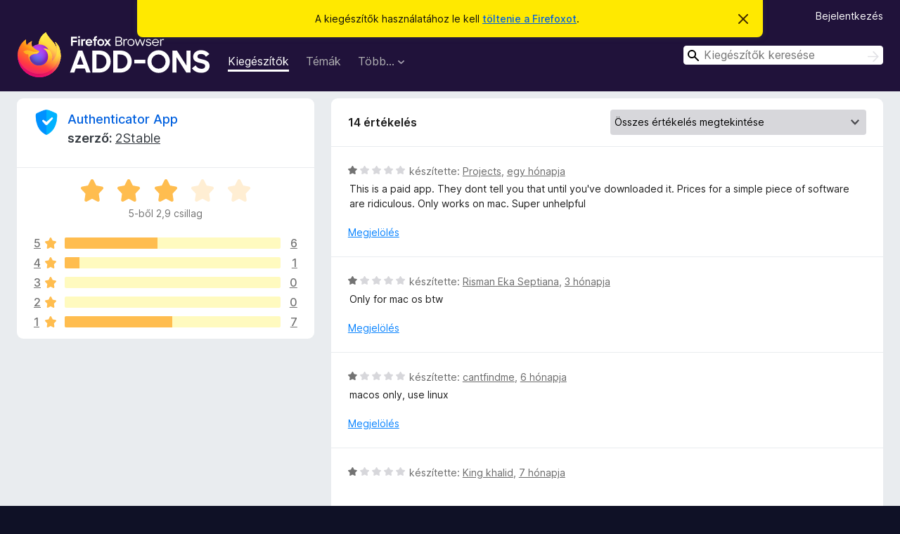

--- FILE ---
content_type: text/html; charset=utf-8
request_url: https://addons.mozilla.org/hu/firefox/addon/authenticator-app/reviews/?utm_content=search&utm_medium=referral&utm_source=addons.mozilla.org
body_size: 9468
content:
<!DOCTYPE html>
<html lang="hu" dir="ltr"><head><title data-react-helmet="true">Authenticator App értékelései – Kiegészítők a Firefoxhoz (hu)</title><meta charSet="utf-8"/><meta name="viewport" content="width=device-width, initial-scale=1"/><link href="/static-frontend/Inter-roman-subset-en_de_fr_ru_es_pt_pl_it.var.2ce5ad921c3602b1e5370b3c86033681.woff2" crossorigin="anonymous" rel="preload" as="font" type="font/woff2"/><link href="/static-frontend/amo-2c9b371cc4de1aad916e.css" integrity="sha512-xpIl0TE0BdHR7KIMx6yfLd2kiIdWqrmXT81oEQ2j3ierwSeZB5WzmlhM7zJEHvI5XqPZYwMlGu/Pk0f13trpzQ==" crossorigin="anonymous" rel="stylesheet" type="text/css"/><meta data-react-helmet="true" name="description" content="Értékelések a(z) Authenticator App kiegészítőről. Tudja meg, hogy a többi felhasználó mit gondol a(z) Authenticator App kiegészítőről, és adja hozzá a Firefox böngészőjéhez."/><link rel="shortcut icon" href="/favicon.ico?v=3"/><link data-react-helmet="true" title="Firefox kiegészítők" rel="search" type="application/opensearchdescription+xml" href="/hu/firefox/opensearch.xml"/><link data-react-helmet="true" rel="canonical" href="https://addons.mozilla.org/hu/firefox/addon/authenticator-app/reviews/"/></head><body><div id="react-view"><div class="Page-amo"><header class="Header"><div class="Notice Notice-warning GetFirefoxBanner Notice-dismissible"><div class="Notice-icon"></div><div class="Notice-column"><div class="Notice-content"><p class="Notice-text"><span class="GetFirefoxBanner-content">A kiegészítők használatához le kell <a class="Button Button--none GetFirefoxBanner-button" href="https://www.mozilla.org/firefox/download/thanks/?s=direct&amp;utm_campaign=amo-fx-cta&amp;utm_content=banner-download-button&amp;utm_medium=referral&amp;utm_source=addons.mozilla.org">töltenie a Firefoxot</a>.</span></p></div></div><div class="Notice-dismisser"><button class="Button Button--none Notice-dismisser-button" type="submit"><span class="Icon Icon-inline-content IconXMark Notice-dismisser-icon"><span class="visually-hidden">Értesítés elvetése</span><svg class="IconXMark-svg" version="1.1" xmlns="http://www.w3.org/2000/svg" xmlns:xlink="http://www.w3.org/1999/xlink"><g class="IconXMark-path" transform="translate(-1.000000, -1.000000)" fill="#0C0C0D"><path d="M1.293,2.707 C1.03304342,2.45592553 0.928787403,2.08412211 1.02030284,1.73449268 C1.11181828,1.38486324 1.38486324,1.11181828 1.73449268,1.02030284 C2.08412211,0.928787403 2.45592553,1.03304342 2.707,1.293 L8,6.586 L13.293,1.293 C13.5440745,1.03304342 13.9158779,0.928787403 14.2655073,1.02030284 C14.6151368,1.11181828 14.8881817,1.38486324 14.9796972,1.73449268 C15.0712126,2.08412211 14.9669566,2.45592553 14.707,2.707 L9.414,8 L14.707,13.293 C15.0859722,13.6853789 15.0805524,14.3090848 14.6948186,14.6948186 C14.3090848,15.0805524 13.6853789,15.0859722 13.293,14.707 L8,9.414 L2.707,14.707 C2.31462111,15.0859722 1.69091522,15.0805524 1.30518142,14.6948186 C0.919447626,14.3090848 0.91402779,13.6853789 1.293,13.293 L6.586,8 L1.293,2.707 Z"></path></g></svg></span></button></div></div><div class="Header-wrapper"><div class="Header-content"><a class="Header-title" href="/hu/firefox/"><span class="visually-hidden">Firefox böngészőkiegészítők</span></a></div><ul class="SectionLinks Header-SectionLinks"><li><a class="SectionLinks-link SectionLinks-link-extension SectionLinks-link--active" href="/hu/firefox/extensions/">Kiegészítők</a></li><li><a class="SectionLinks-link SectionLinks-link-theme" href="/hu/firefox/themes/">Témák</a></li><li><div class="DropdownMenu SectionLinks-link SectionLinks-dropdown"><button class="DropdownMenu-button" title="Több…" type="button" aria-haspopup="true"><span class="DropdownMenu-button-text">Több…</span><span class="Icon Icon-inverted-caret"></span></button><ul class="DropdownMenu-items" aria-hidden="true" aria-label="submenu"><li class="DropdownMenuItem DropdownMenuItem-section SectionLinks-subheader">Firefoxhoz</li><li class="DropdownMenuItem DropdownMenuItem-link"><a class="SectionLinks-dropdownlink" href="/hu/firefox/language-tools/">Szótárak és nyelvi csomagok</a></li><li class="DropdownMenuItem DropdownMenuItem-section SectionLinks-subheader">Más böngészők oldalai</li><li class="DropdownMenuItem DropdownMenuItem-link"><a class="SectionLinks-clientApp-android" data-clientapp="android" href="/hu/android/">Kiegészítők Androidra</a></li></ul></div></li></ul><div class="Header-user-and-external-links"><a class="Button Button--none Header-authenticate-button Header-button Button--micro" href="#login">Bejelentkezés</a></div><form action="/hu/firefox/search/" class="SearchForm Header-search-form Header-search-form--desktop" method="GET" data-no-csrf="true" role="search"><div class="AutoSearchInput"><label class="AutoSearchInput-label visually-hidden" for="AutoSearchInput-q">Keresés</label><div class="AutoSearchInput-search-box"><span class="Icon Icon-magnifying-glass AutoSearchInput-icon-magnifying-glass"></span><div role="combobox" aria-haspopup="listbox" aria-owns="react-autowhatever-1" aria-expanded="false"><input type="search" autoComplete="off" aria-autocomplete="list" aria-controls="react-autowhatever-1" class="AutoSearchInput-query" id="AutoSearchInput-q" maxLength="100" minLength="2" name="q" placeholder="Kiegészítők keresése" value=""/><div id="react-autowhatever-1" role="listbox"></div></div><button class="AutoSearchInput-submit-button" type="submit"><span class="visually-hidden">Keresés</span><span class="Icon Icon-arrow"></span></button></div></div></form></div></header><div class="Page-content"><div class="Page Page-not-homepage"><div class="AppBanner"></div><div class="AddonReviewList AddonReviewList--extension"><section class="Card AddonSummaryCard Card--no-footer"><header class="Card-header"><div class="Card-header-text"><div class="AddonSummaryCard-header"><div class="AddonSummaryCard-header-icon"><a href="/hu/firefox/addon/authenticator-app/?utm_content=search&amp;utm_medium=referral&amp;utm_source=addons.mozilla.org"><img class="AddonSummaryCard-header-icon-image" src="https://addons.mozilla.org/user-media/addon_icons/2775/2775038-64.png?modified=8ac4d78f" alt="Kiegészítő ikonja"/></a></div><div class="AddonSummaryCard-header-text"><h1 class="visually-hidden">Authenticator App értékelései</h1><h1 class="AddonTitle"><a href="/hu/firefox/addon/authenticator-app/?utm_content=search&amp;utm_medium=referral&amp;utm_source=addons.mozilla.org">Authenticator App</a><span class="AddonTitle-author"> <!-- -->szerző:<!-- --> <a href="/hu/firefox/user/17616840/">2Stable</a></span></h1></div></div></div></header><div class="Card-contents"><div class="AddonSummaryCard-overallRatingStars"><div class="Rating Rating--large Rating--yellowStars" title="Csillagos értékelés: 2,9 / 5"><div class="Rating-star Rating-rating-1 Rating-selected-star" title="Csillagos értékelés: 2,9 / 5"></div><div class="Rating-star Rating-rating-2 Rating-selected-star" title="Csillagos értékelés: 2,9 / 5"></div><div class="Rating-star Rating-rating-3 Rating-selected-star" title="Csillagos értékelés: 2,9 / 5"></div><div class="Rating-star Rating-rating-4" title="Csillagos értékelés: 2,9 / 5"></div><div class="Rating-star Rating-rating-5" title="Csillagos értékelés: 2,9 / 5"></div><span class="visually-hidden">Csillagos értékelés: 2,9 / 5</span></div><div class="AddonSummaryCard-addonAverage">5-ből 2,9 csillag</div></div><div class="RatingsByStar"><div class="RatingsByStar-graph"><a class="RatingsByStar-row" rel="nofollow" title="6 ötcsillagos értékelés elolvasása" href="/hu/firefox/addon/authenticator-app/reviews/?score=5&amp;utm_content=search&amp;utm_medium=referral&amp;utm_source=addons.mozilla.org"><div class="RatingsByStar-star">5<span class="Icon Icon-star-yellow"></span></div></a><a class="RatingsByStar-row" rel="nofollow" title="6 ötcsillagos értékelés elolvasása" href="/hu/firefox/addon/authenticator-app/reviews/?score=5&amp;utm_content=search&amp;utm_medium=referral&amp;utm_source=addons.mozilla.org"><div class="RatingsByStar-barContainer"><div class="RatingsByStar-bar RatingsByStar-barFrame"><div class="RatingsByStar-bar RatingsByStar-barValue RatingsByStar-barValue--43pct RatingsByStar-partialBar"></div></div></div></a><a class="RatingsByStar-row" rel="nofollow" title="6 ötcsillagos értékelés elolvasása" href="/hu/firefox/addon/authenticator-app/reviews/?score=5&amp;utm_content=search&amp;utm_medium=referral&amp;utm_source=addons.mozilla.org"><div class="RatingsByStar-count">6</div></a><a class="RatingsByStar-row" rel="nofollow" title="1 négycsillagos értékelés elolvasása" href="/hu/firefox/addon/authenticator-app/reviews/?score=4&amp;utm_content=search&amp;utm_medium=referral&amp;utm_source=addons.mozilla.org"><div class="RatingsByStar-star">4<span class="Icon Icon-star-yellow"></span></div></a><a class="RatingsByStar-row" rel="nofollow" title="1 négycsillagos értékelés elolvasása" href="/hu/firefox/addon/authenticator-app/reviews/?score=4&amp;utm_content=search&amp;utm_medium=referral&amp;utm_source=addons.mozilla.org"><div class="RatingsByStar-barContainer"><div class="RatingsByStar-bar RatingsByStar-barFrame"><div class="RatingsByStar-bar RatingsByStar-barValue RatingsByStar-barValue--7pct RatingsByStar-partialBar"></div></div></div></a><a class="RatingsByStar-row" rel="nofollow" title="1 négycsillagos értékelés elolvasása" href="/hu/firefox/addon/authenticator-app/reviews/?score=4&amp;utm_content=search&amp;utm_medium=referral&amp;utm_source=addons.mozilla.org"><div class="RatingsByStar-count">1</div></a><a class="RatingsByStar-row" rel="nofollow" title="Nincsenek háromcsillagos értékelések" href="/hu/firefox/addon/authenticator-app/reviews/?score=3&amp;utm_content=search&amp;utm_medium=referral&amp;utm_source=addons.mozilla.org"><div class="RatingsByStar-star">3<span class="Icon Icon-star-yellow"></span></div></a><a class="RatingsByStar-row" rel="nofollow" title="Nincsenek háromcsillagos értékelések" href="/hu/firefox/addon/authenticator-app/reviews/?score=3&amp;utm_content=search&amp;utm_medium=referral&amp;utm_source=addons.mozilla.org"><div class="RatingsByStar-barContainer"><div class="RatingsByStar-bar RatingsByStar-barFrame"><div class="RatingsByStar-bar RatingsByStar-barValue RatingsByStar-barValue--0pct RatingsByStar-partialBar"></div></div></div></a><a class="RatingsByStar-row" rel="nofollow" title="Nincsenek háromcsillagos értékelések" href="/hu/firefox/addon/authenticator-app/reviews/?score=3&amp;utm_content=search&amp;utm_medium=referral&amp;utm_source=addons.mozilla.org"><div class="RatingsByStar-count">0</div></a><a class="RatingsByStar-row" rel="nofollow" title="Nincsenek kétcsillagos értékelések" href="/hu/firefox/addon/authenticator-app/reviews/?score=2&amp;utm_content=search&amp;utm_medium=referral&amp;utm_source=addons.mozilla.org"><div class="RatingsByStar-star">2<span class="Icon Icon-star-yellow"></span></div></a><a class="RatingsByStar-row" rel="nofollow" title="Nincsenek kétcsillagos értékelések" href="/hu/firefox/addon/authenticator-app/reviews/?score=2&amp;utm_content=search&amp;utm_medium=referral&amp;utm_source=addons.mozilla.org"><div class="RatingsByStar-barContainer"><div class="RatingsByStar-bar RatingsByStar-barFrame"><div class="RatingsByStar-bar RatingsByStar-barValue RatingsByStar-barValue--0pct RatingsByStar-partialBar"></div></div></div></a><a class="RatingsByStar-row" rel="nofollow" title="Nincsenek kétcsillagos értékelések" href="/hu/firefox/addon/authenticator-app/reviews/?score=2&amp;utm_content=search&amp;utm_medium=referral&amp;utm_source=addons.mozilla.org"><div class="RatingsByStar-count">0</div></a><a class="RatingsByStar-row" rel="nofollow" title="7 egycsillagos értékelés elolvasása" href="/hu/firefox/addon/authenticator-app/reviews/?score=1&amp;utm_content=search&amp;utm_medium=referral&amp;utm_source=addons.mozilla.org"><div class="RatingsByStar-star">1<span class="Icon Icon-star-yellow"></span></div></a><a class="RatingsByStar-row" rel="nofollow" title="7 egycsillagos értékelés elolvasása" href="/hu/firefox/addon/authenticator-app/reviews/?score=1&amp;utm_content=search&amp;utm_medium=referral&amp;utm_source=addons.mozilla.org"><div class="RatingsByStar-barContainer"><div class="RatingsByStar-bar RatingsByStar-barFrame"><div class="RatingsByStar-bar RatingsByStar-barValue RatingsByStar-barValue--50pct RatingsByStar-partialBar"></div></div></div></a><a class="RatingsByStar-row" rel="nofollow" title="7 egycsillagos értékelés elolvasása" href="/hu/firefox/addon/authenticator-app/reviews/?score=1&amp;utm_content=search&amp;utm_medium=referral&amp;utm_source=addons.mozilla.org"><div class="RatingsByStar-count">7</div></a></div></div></div></section><div class="AddonReviewList-reviews"><section class="Card CardList AddonReviewList-reviews-listing Card--no-footer"><header class="Card-header"><div class="Card-header-text"><div class="AddonReviewList-cardListHeader"><div class="AddonReviewList-reviewCount">14 értékelés</div><div class="AddonReviewList-filterByScore"><select class="Select AddonReviewList-filterByScoreSelector"><option value="SHOW_ALL_REVIEWS" selected="">Összes értékelés megtekintése</option><option value="5">Csak az öt csillagos értékelések megjelenítése</option><option value="4">Csak a négy csillagos értékelések megjelenítése</option><option value="3">Csak a három csillagos értékelések megjelenítése</option><option value="2">Csak a két csillagos értékelések megjelenítése</option><option value="1">Csak az egy csillagos értékelések megjelenítése</option></select></div></div></div></header><div class="Card-contents"><ul><li><div class="AddonReviewCard AddonReviewCard-viewOnly"><div class="AddonReviewCard-container"><div class="UserReview"><div class="UserReview-byLine"><div class="Rating Rating--small" title="Csillagos értékelés: 1 / 5"><div class="Rating-star Rating-rating-1 Rating-selected-star" title="Csillagos értékelés: 1 / 5"></div><div class="Rating-star Rating-rating-2" title="Csillagos értékelés: 1 / 5"></div><div class="Rating-star Rating-rating-3" title="Csillagos értékelés: 1 / 5"></div><div class="Rating-star Rating-rating-4" title="Csillagos értékelés: 1 / 5"></div><div class="Rating-star Rating-rating-5" title="Csillagos értékelés: 1 / 5"></div><span class="visually-hidden">Csillagos értékelés: 1 / 5</span></div><span class="AddonReviewCard-authorByLine">készítette: <a href="/hu/firefox/user/19631789/">Projects</a>, <a title="2025. dec. 16. 19:56" href="/hu/firefox/addon/authenticator-app/reviews/2543968/?utm_content=search&amp;utm_medium=referral&amp;utm_source=addons.mozilla.org">egy hónapja</a></span></div><section class="Card ShowMoreCard UserReview-body ShowMoreCard--expanded Card--no-style Card--no-header Card--no-footer"><div class="Card-contents"><div class="ShowMoreCard-contents"><div>This is a paid app. They dont tell you that until you've downloaded it. Prices for a simple piece of software are ridiculous. Only works on mac. Super unhelpful</div></div></div></section><div class="AddonReviewCard-allControls"><div><button aria-describedby="flag-review-TooltipMenu" class="TooltipMenu-opener AddonReviewCard-control FlagReviewMenu-menu" title="Értékelés megjelölése" type="button">Megjelölés</button></div></div></div></div></div></li><li><div class="AddonReviewCard AddonReviewCard-viewOnly"><div class="AddonReviewCard-container"><div class="UserReview"><div class="UserReview-byLine"><div class="Rating Rating--small" title="Csillagos értékelés: 1 / 5"><div class="Rating-star Rating-rating-1 Rating-selected-star" title="Csillagos értékelés: 1 / 5"></div><div class="Rating-star Rating-rating-2" title="Csillagos értékelés: 1 / 5"></div><div class="Rating-star Rating-rating-3" title="Csillagos értékelés: 1 / 5"></div><div class="Rating-star Rating-rating-4" title="Csillagos értékelés: 1 / 5"></div><div class="Rating-star Rating-rating-5" title="Csillagos értékelés: 1 / 5"></div><span class="visually-hidden">Csillagos értékelés: 1 / 5</span></div><span class="AddonReviewCard-authorByLine">készítette: <a href="/hu/firefox/user/19536948/">Risman Eka Septiana</a>, <a title="2025. okt. 22. 2:49" href="/hu/firefox/addon/authenticator-app/reviews/2529250/?utm_content=search&amp;utm_medium=referral&amp;utm_source=addons.mozilla.org">3 hónapja</a></span></div><section class="Card ShowMoreCard UserReview-body ShowMoreCard--expanded Card--no-style Card--no-header Card--no-footer"><div class="Card-contents"><div class="ShowMoreCard-contents"><div>Only for mac os btw</div></div></div></section><div class="AddonReviewCard-allControls"><div><button aria-describedby="flag-review-TooltipMenu" class="TooltipMenu-opener AddonReviewCard-control FlagReviewMenu-menu" title="Értékelés megjelölése" type="button">Megjelölés</button></div></div></div></div></div></li><li><div class="AddonReviewCard AddonReviewCard-viewOnly"><div class="AddonReviewCard-container"><div class="UserReview"><div class="UserReview-byLine"><div class="Rating Rating--small" title="Csillagos értékelés: 1 / 5"><div class="Rating-star Rating-rating-1 Rating-selected-star" title="Csillagos értékelés: 1 / 5"></div><div class="Rating-star Rating-rating-2" title="Csillagos értékelés: 1 / 5"></div><div class="Rating-star Rating-rating-3" title="Csillagos értékelés: 1 / 5"></div><div class="Rating-star Rating-rating-4" title="Csillagos értékelés: 1 / 5"></div><div class="Rating-star Rating-rating-5" title="Csillagos értékelés: 1 / 5"></div><span class="visually-hidden">Csillagos értékelés: 1 / 5</span></div><span class="AddonReviewCard-authorByLine">készítette: <a href="/hu/firefox/user/18563479/">cantfindme</a>, <a title="2025. júl. 15. 14:46" href="/hu/firefox/addon/authenticator-app/reviews/2293510/?utm_content=search&amp;utm_medium=referral&amp;utm_source=addons.mozilla.org">6 hónapja</a></span></div><section class="Card ShowMoreCard UserReview-body ShowMoreCard--expanded Card--no-style Card--no-header Card--no-footer"><div class="Card-contents"><div class="ShowMoreCard-contents"><div>macos only, use linux</div></div></div></section><div class="AddonReviewCard-allControls"><div><button aria-describedby="flag-review-TooltipMenu" class="TooltipMenu-opener AddonReviewCard-control FlagReviewMenu-menu" title="Értékelés megjelölése" type="button">Megjelölés</button></div></div></div></div></div></li><li><div class="AddonReviewCard AddonReviewCard-ratingOnly AddonReviewCard-viewOnly"><div class="AddonReviewCard-container"><div class="UserReview"><div class="UserReview-byLine"><div class="Rating Rating--small" title="Csillagos értékelés: 1 / 5"><div class="Rating-star Rating-rating-1 Rating-selected-star" title="Csillagos értékelés: 1 / 5"></div><div class="Rating-star Rating-rating-2" title="Csillagos értékelés: 1 / 5"></div><div class="Rating-star Rating-rating-3" title="Csillagos értékelés: 1 / 5"></div><div class="Rating-star Rating-rating-4" title="Csillagos értékelés: 1 / 5"></div><div class="Rating-star Rating-rating-5" title="Csillagos értékelés: 1 / 5"></div><span class="visually-hidden">Csillagos értékelés: 1 / 5</span></div><span class="AddonReviewCard-authorByLine">készítette: <a href="/hu/firefox/user/19098685/">King khalid</a>, <a title="2025. jún. 29. 18:00" href="/hu/firefox/addon/authenticator-app/reviews/2276789/?utm_content=search&amp;utm_medium=referral&amp;utm_source=addons.mozilla.org">7 hónapja</a></span></div><section class="Card ShowMoreCard UserReview-body UserReview-emptyBody ShowMoreCard--expanded Card--no-style Card--no-header Card--no-footer"><div class="Card-contents"><div class="ShowMoreCard-contents"><div></div></div></div></section><div class="AddonReviewCard-allControls"></div></div></div></div></li><li><div class="AddonReviewCard AddonReviewCard-ratingOnly AddonReviewCard-viewOnly"><div class="AddonReviewCard-container"><div class="UserReview"><div class="UserReview-byLine"><div class="Rating Rating--small" title="Csillagos értékelés: 5 / 5"><div class="Rating-star Rating-rating-1 Rating-selected-star" title="Csillagos értékelés: 5 / 5"></div><div class="Rating-star Rating-rating-2 Rating-selected-star" title="Csillagos értékelés: 5 / 5"></div><div class="Rating-star Rating-rating-3 Rating-selected-star" title="Csillagos értékelés: 5 / 5"></div><div class="Rating-star Rating-rating-4 Rating-selected-star" title="Csillagos értékelés: 5 / 5"></div><div class="Rating-star Rating-rating-5 Rating-selected-star" title="Csillagos értékelés: 5 / 5"></div><span class="visually-hidden">Csillagos értékelés: 5 / 5</span></div><span class="AddonReviewCard-authorByLine">készítette: <a href="/hu/firefox/user/18897098/">Woody</a>, <a title="2025. márc. 21. 16:52" href="/hu/firefox/addon/authenticator-app/reviews/2198197/?utm_content=search&amp;utm_medium=referral&amp;utm_source=addons.mozilla.org">10 hónapja</a></span></div><section class="Card ShowMoreCard UserReview-body UserReview-emptyBody ShowMoreCard--expanded Card--no-style Card--no-header Card--no-footer"><div class="Card-contents"><div class="ShowMoreCard-contents"><div></div></div></div></section><div class="AddonReviewCard-allControls"></div></div></div></div></li><li><div class="AddonReviewCard AddonReviewCard-ratingOnly AddonReviewCard-viewOnly"><div class="AddonReviewCard-container"><div class="UserReview"><div class="UserReview-byLine"><div class="Rating Rating--small" title="Csillagos értékelés: 5 / 5"><div class="Rating-star Rating-rating-1 Rating-selected-star" title="Csillagos értékelés: 5 / 5"></div><div class="Rating-star Rating-rating-2 Rating-selected-star" title="Csillagos értékelés: 5 / 5"></div><div class="Rating-star Rating-rating-3 Rating-selected-star" title="Csillagos értékelés: 5 / 5"></div><div class="Rating-star Rating-rating-4 Rating-selected-star" title="Csillagos értékelés: 5 / 5"></div><div class="Rating-star Rating-rating-5 Rating-selected-star" title="Csillagos értékelés: 5 / 5"></div><span class="visually-hidden">Csillagos értékelés: 5 / 5</span></div><span class="AddonReviewCard-authorByLine">készítette: <a href="/hu/firefox/user/5398792/">ingo77nrw</a>, <a title="2025. jan. 1. 20:20" href="/hu/firefox/addon/authenticator-app/reviews/2155457/?utm_content=search&amp;utm_medium=referral&amp;utm_source=addons.mozilla.org">egy éve</a></span></div><section class="Card ShowMoreCard UserReview-body UserReview-emptyBody ShowMoreCard--expanded Card--no-style Card--no-header Card--no-footer"><div class="Card-contents"><div class="ShowMoreCard-contents"><div></div></div></div></section><div class="AddonReviewCard-allControls"></div></div></div></div></li><li><div class="AddonReviewCard AddonReviewCard-ratingOnly AddonReviewCard-viewOnly"><div class="AddonReviewCard-container"><div class="UserReview"><div class="UserReview-byLine"><div class="Rating Rating--small" title="Csillagos értékelés: 1 / 5"><div class="Rating-star Rating-rating-1 Rating-selected-star" title="Csillagos értékelés: 1 / 5"></div><div class="Rating-star Rating-rating-2" title="Csillagos értékelés: 1 / 5"></div><div class="Rating-star Rating-rating-3" title="Csillagos értékelés: 1 / 5"></div><div class="Rating-star Rating-rating-4" title="Csillagos értékelés: 1 / 5"></div><div class="Rating-star Rating-rating-5" title="Csillagos értékelés: 1 / 5"></div><span class="visually-hidden">Csillagos értékelés: 1 / 5</span></div><span class="AddonReviewCard-authorByLine">készítette: <a href="/hu/firefox/user/11994860/">michaelion</a>, <a title="2024. dec. 19. 18:30" href="/hu/firefox/addon/authenticator-app/reviews/2148595/?utm_content=search&amp;utm_medium=referral&amp;utm_source=addons.mozilla.org">egy éve</a></span></div><section class="Card ShowMoreCard UserReview-body UserReview-emptyBody ShowMoreCard--expanded Card--no-style Card--no-header Card--no-footer"><div class="Card-contents"><div class="ShowMoreCard-contents"><div></div></div></div></section><div class="AddonReviewCard-allControls"></div></div></div></div></li><li><div class="AddonReviewCard AddonReviewCard-viewOnly"><div class="AddonReviewCard-container"><div class="UserReview"><div class="UserReview-byLine"><div class="Rating Rating--small" title="Csillagos értékelés: 1 / 5"><div class="Rating-star Rating-rating-1 Rating-selected-star" title="Csillagos értékelés: 1 / 5"></div><div class="Rating-star Rating-rating-2" title="Csillagos értékelés: 1 / 5"></div><div class="Rating-star Rating-rating-3" title="Csillagos értékelés: 1 / 5"></div><div class="Rating-star Rating-rating-4" title="Csillagos értékelés: 1 / 5"></div><div class="Rating-star Rating-rating-5" title="Csillagos értékelés: 1 / 5"></div><span class="visually-hidden">Csillagos értékelés: 1 / 5</span></div><span class="AddonReviewCard-authorByLine">készítette: <a href="/hu/firefox/user/17064954/">Denis</a>, <a title="2024. nov. 12. 23:38" href="/hu/firefox/addon/authenticator-app/reviews/2135490/?utm_content=search&amp;utm_medium=referral&amp;utm_source=addons.mozilla.org">egy éve</a></span></div><section class="Card ShowMoreCard UserReview-body ShowMoreCard--expanded Card--no-style Card--no-header Card--no-footer"><div class="Card-contents"><div class="ShowMoreCard-contents"><div>macOS only!... on the description does not mention anything about this!<br><br>"This extension is a companion app and works exclusively with our macOS* application. It seems you’re not using a macOS* device, so this extension isn’t supported on your platform right now."</div></div></div></section><div class="AddonReviewCard-allControls"><div><button aria-describedby="flag-review-TooltipMenu" class="TooltipMenu-opener AddonReviewCard-control FlagReviewMenu-menu" title="Értékelés megjelölése" type="button">Megjelölés</button></div></div></div></div></div></li><li><div class="AddonReviewCard AddonReviewCard-ratingOnly AddonReviewCard-viewOnly"><div class="AddonReviewCard-container"><div class="UserReview"><div class="UserReview-byLine"><div class="Rating Rating--small" title="Csillagos értékelés: 4 / 5"><div class="Rating-star Rating-rating-1 Rating-selected-star" title="Csillagos értékelés: 4 / 5"></div><div class="Rating-star Rating-rating-2 Rating-selected-star" title="Csillagos értékelés: 4 / 5"></div><div class="Rating-star Rating-rating-3 Rating-selected-star" title="Csillagos értékelés: 4 / 5"></div><div class="Rating-star Rating-rating-4 Rating-selected-star" title="Csillagos értékelés: 4 / 5"></div><div class="Rating-star Rating-rating-5" title="Csillagos értékelés: 4 / 5"></div><span class="visually-hidden">Csillagos értékelés: 4 / 5</span></div><span class="AddonReviewCard-authorByLine">készítette: <a href="/hu/firefox/user/18600953/">Firefox felhasználó 18600953</a>, <a title="2024. szept. 18. 13:26" href="/hu/firefox/addon/authenticator-app/reviews/2116607/?utm_content=search&amp;utm_medium=referral&amp;utm_source=addons.mozilla.org">egy éve</a></span></div><section class="Card ShowMoreCard UserReview-body UserReview-emptyBody ShowMoreCard--expanded Card--no-style Card--no-header Card--no-footer"><div class="Card-contents"><div class="ShowMoreCard-contents"><div></div></div></div></section><div class="AddonReviewCard-allControls"></div></div></div></div></li><li><div class="AddonReviewCard AddonReviewCard-viewOnly"><div class="AddonReviewCard-container"><div class="UserReview"><div class="UserReview-byLine"><div class="Rating Rating--small" title="Csillagos értékelés: 5 / 5"><div class="Rating-star Rating-rating-1 Rating-selected-star" title="Csillagos értékelés: 5 / 5"></div><div class="Rating-star Rating-rating-2 Rating-selected-star" title="Csillagos értékelés: 5 / 5"></div><div class="Rating-star Rating-rating-3 Rating-selected-star" title="Csillagos értékelés: 5 / 5"></div><div class="Rating-star Rating-rating-4 Rating-selected-star" title="Csillagos értékelés: 5 / 5"></div><div class="Rating-star Rating-rating-5 Rating-selected-star" title="Csillagos értékelés: 5 / 5"></div><span class="visually-hidden">Csillagos értékelés: 5 / 5</span></div><span class="AddonReviewCard-authorByLine">készítette: <a href="/hu/firefox/user/18453547/">ChadWV</a>, <a title="2024. aug. 11. 17:01" href="/hu/firefox/addon/authenticator-app/reviews/2104493/?utm_content=search&amp;utm_medium=referral&amp;utm_source=addons.mozilla.org">egy éve</a></span></div><section class="Card ShowMoreCard UserReview-body ShowMoreCard--expanded Card--no-style Card--no-header Card--no-footer"><div class="Card-contents"><div class="ShowMoreCard-contents"><div>Authenticator App is a great extension that makes keeping track of authentication codes easy and synced with my other devices. I prefer this over using Proton Pass to manage 2FA so that there is a wall of separation should one be compromised.  Highly recommended for reliability and ease of use.</div></div></div></section><div class="AddonReviewCard-allControls"><div><button aria-describedby="flag-review-TooltipMenu" class="TooltipMenu-opener AddonReviewCard-control FlagReviewMenu-menu" title="Értékelés megjelölése" type="button">Megjelölés</button></div></div></div></div></div></li><li><div class="AddonReviewCard AddonReviewCard-ratingOnly AddonReviewCard-viewOnly"><div class="AddonReviewCard-container"><div class="UserReview"><div class="UserReview-byLine"><div class="Rating Rating--small" title="Csillagos értékelés: 5 / 5"><div class="Rating-star Rating-rating-1 Rating-selected-star" title="Csillagos értékelés: 5 / 5"></div><div class="Rating-star Rating-rating-2 Rating-selected-star" title="Csillagos értékelés: 5 / 5"></div><div class="Rating-star Rating-rating-3 Rating-selected-star" title="Csillagos értékelés: 5 / 5"></div><div class="Rating-star Rating-rating-4 Rating-selected-star" title="Csillagos értékelés: 5 / 5"></div><div class="Rating-star Rating-rating-5 Rating-selected-star" title="Csillagos értékelés: 5 / 5"></div><span class="visually-hidden">Csillagos értékelés: 5 / 5</span></div><span class="AddonReviewCard-authorByLine">készítette: <a href="/hu/firefox/user/18141917/">cybervision</a>, <a title="2023. nov. 11. 10:28" href="/hu/firefox/addon/authenticator-app/reviews/2016076/?utm_content=search&amp;utm_medium=referral&amp;utm_source=addons.mozilla.org">2 éve</a></span></div><section class="Card ShowMoreCard UserReview-body UserReview-emptyBody ShowMoreCard--expanded Card--no-style Card--no-header Card--no-footer"><div class="Card-contents"><div class="ShowMoreCard-contents"><div></div></div></div></section><div class="AddonReviewCard-allControls"></div></div></div></div></li><li><div class="AddonReviewCard AddonReviewCard-viewOnly"><div class="AddonReviewCard-container"><div class="UserReview"><div class="UserReview-byLine"><div class="Rating Rating--small" title="Csillagos értékelés: 5 / 5"><div class="Rating-star Rating-rating-1 Rating-selected-star" title="Csillagos értékelés: 5 / 5"></div><div class="Rating-star Rating-rating-2 Rating-selected-star" title="Csillagos értékelés: 5 / 5"></div><div class="Rating-star Rating-rating-3 Rating-selected-star" title="Csillagos értékelés: 5 / 5"></div><div class="Rating-star Rating-rating-4 Rating-selected-star" title="Csillagos értékelés: 5 / 5"></div><div class="Rating-star Rating-rating-5 Rating-selected-star" title="Csillagos értékelés: 5 / 5"></div><span class="visually-hidden">Csillagos értékelés: 5 / 5</span></div><span class="AddonReviewCard-authorByLine">készítette: <a href="/hu/firefox/user/18075804/">Will_A_R44</a>, <a title="2023. szept. 29. 22:13" href="/hu/firefox/addon/authenticator-app/reviews/2002292/?utm_content=search&amp;utm_medium=referral&amp;utm_source=addons.mozilla.org">2 éve</a></span></div><section class="Card ShowMoreCard UserReview-body ShowMoreCard--expanded Card--no-style Card--no-header Card--no-footer"><div class="Card-contents"><div class="ShowMoreCard-contents"><div>So Happy to be Safe Thank you!</div></div></div></section><div class="AddonReviewCard-allControls"><div><button aria-describedby="flag-review-TooltipMenu" class="TooltipMenu-opener AddonReviewCard-control FlagReviewMenu-menu" title="Értékelés megjelölése" type="button">Megjelölés</button></div></div></div></div></div></li><li><div class="AddonReviewCard AddonReviewCard-viewOnly"><div class="AddonReviewCard-container"><div class="UserReview"><div class="UserReview-byLine"><div class="Rating Rating--small" title="Csillagos értékelés: 1 / 5"><div class="Rating-star Rating-rating-1 Rating-selected-star" title="Csillagos értékelés: 1 / 5"></div><div class="Rating-star Rating-rating-2" title="Csillagos értékelés: 1 / 5"></div><div class="Rating-star Rating-rating-3" title="Csillagos értékelés: 1 / 5"></div><div class="Rating-star Rating-rating-4" title="Csillagos értékelés: 1 / 5"></div><div class="Rating-star Rating-rating-5" title="Csillagos értékelés: 1 / 5"></div><span class="visually-hidden">Csillagos értékelés: 1 / 5</span></div><span class="AddonReviewCard-authorByLine">készítette: <a href="/hu/firefox/user/17947298/">TP365</a>, <a title="2023. jún. 19. 9:17" href="/hu/firefox/addon/authenticator-app/reviews/1972970/?utm_content=search&amp;utm_medium=referral&amp;utm_source=addons.mozilla.org">3 éve</a></span></div><section class="Card ShowMoreCard UserReview-body ShowMoreCard--expanded Card--no-style Card--no-header Card--no-footer"><div class="Card-contents"><div class="ShowMoreCard-contents"><div>Not yet available for FIrefox. Unsure why they even uploaded the app, so I can download it, just for it to tell me it's not yet available on this platform...</div></div></div></section><div class="AddonReviewCard-allControls"><div><button aria-describedby="flag-review-TooltipMenu" class="TooltipMenu-opener AddonReviewCard-control FlagReviewMenu-menu" title="Értékelés megjelölése" type="button">Megjelölés</button></div></div></div></div></div></li><li><div class="AddonReviewCard AddonReviewCard-ratingOnly AddonReviewCard-viewOnly"><div class="AddonReviewCard-container"><div class="UserReview"><div class="UserReview-byLine"><div class="Rating Rating--small" title="Csillagos értékelés: 5 / 5"><div class="Rating-star Rating-rating-1 Rating-selected-star" title="Csillagos értékelés: 5 / 5"></div><div class="Rating-star Rating-rating-2 Rating-selected-star" title="Csillagos értékelés: 5 / 5"></div><div class="Rating-star Rating-rating-3 Rating-selected-star" title="Csillagos értékelés: 5 / 5"></div><div class="Rating-star Rating-rating-4 Rating-selected-star" title="Csillagos értékelés: 5 / 5"></div><div class="Rating-star Rating-rating-5 Rating-selected-star" title="Csillagos értékelés: 5 / 5"></div><span class="visually-hidden">Csillagos értékelés: 5 / 5</span></div><span class="AddonReviewCard-authorByLine">készítette: <a href="/hu/firefox/user/13190383/">Kali’s Linx</a>, <a title="2023. feb. 10. 8:52" href="/hu/firefox/addon/authenticator-app/reviews/1931040/?utm_content=search&amp;utm_medium=referral&amp;utm_source=addons.mozilla.org">3 éve</a></span></div><section class="Card ShowMoreCard UserReview-body UserReview-emptyBody ShowMoreCard--expanded Card--no-style Card--no-header Card--no-footer"><div class="Card-contents"><div class="ShowMoreCard-contents"><div></div></div></div></section><div class="AddonReviewCard-allControls"></div></div></div></div></li></ul></div></section></div></div></div></div><footer class="Footer"><div class="Footer-wrapper"><div class="Footer-mozilla-link-wrapper"><a class="Footer-mozilla-link" href="https://mozilla.org/" title="Ugrás a Mozilla honlapjára"><span class="Icon Icon-mozilla Footer-mozilla-logo"><span class="visually-hidden">Ugrás a Mozilla honlapjára</span></span></a></div><section class="Footer-amo-links"><h4 class="Footer-links-header"><a href="/hu/firefox/">Kiegészítők</a></h4><ul class="Footer-links"><li><a href="/hu/about">Névjegy</a></li><li><a class="Footer-blog-link" href="/blog/">Firefox kiegészítők blogja</a></li><li><a class="Footer-extension-workshop-link" href="https://extensionworkshop.com/?utm_content=footer-link&amp;utm_medium=referral&amp;utm_source=addons.mozilla.org">Kiegészítő-műhely</a></li><li><a href="/hu/developers/">Fejlesztőközpont</a></li><li><a class="Footer-developer-policies-link" href="https://extensionworkshop.com/documentation/publish/add-on-policies/?utm_medium=photon-footer&amp;utm_source=addons.mozilla.org">Fejlesztői irányelvek</a></li><li><a class="Footer-community-blog-link" href="https://blog.mozilla.com/addons?utm_content=footer-link&amp;utm_medium=referral&amp;utm_source=addons.mozilla.org">Közösségi blog</a></li><li><a href="https://discourse.mozilla-community.org/c/add-ons">Fórum</a></li><li><a class="Footer-bug-report-link" href="https://developer.mozilla.org/docs/Mozilla/Add-ons/Contact_us">Hiba jelentése</a></li><li><a href="/hu/review_guide">Értékelési útmutató</a></li></ul></section><section class="Footer-browsers-links"><h4 class="Footer-links-header">Böngészők</h4><ul class="Footer-links"><li><a class="Footer-desktop-link" href="https://www.mozilla.org/firefox/new/?utm_content=footer-link&amp;utm_medium=referral&amp;utm_source=addons.mozilla.org">Desktop</a></li><li><a class="Footer-mobile-link" href="https://www.mozilla.org/firefox/mobile/?utm_content=footer-link&amp;utm_medium=referral&amp;utm_source=addons.mozilla.org">Mobile</a></li><li><a class="Footer-enterprise-link" href="https://www.mozilla.org/firefox/enterprise/?utm_content=footer-link&amp;utm_medium=referral&amp;utm_source=addons.mozilla.org">Enterprise</a></li></ul></section><section class="Footer-product-links"><h4 class="Footer-links-header">Termékek</h4><ul class="Footer-links"><li><a class="Footer-browsers-link" href="https://www.mozilla.org/firefox/browsers/?utm_content=footer-link&amp;utm_medium=referral&amp;utm_source=addons.mozilla.org">Browsers</a></li><li><a class="Footer-vpn-link" href="https://www.mozilla.org/products/vpn/?utm_content=footer-link&amp;utm_medium=referral&amp;utm_source=addons.mozilla.org#pricing">VPN</a></li><li><a class="Footer-relay-link" href="https://relay.firefox.com/?utm_content=footer-link&amp;utm_medium=referral&amp;utm_source=addons.mozilla.org">Relay</a></li><li><a class="Footer-monitor-link" href="https://monitor.firefox.com/?utm_content=footer-link&amp;utm_medium=referral&amp;utm_source=addons.mozilla.org">Monitor</a></li><li><a class="Footer-pocket-link" href="https://getpocket.com?utm_content=footer-link&amp;utm_medium=referral&amp;utm_source=addons.mozilla.org">Pocket</a></li></ul><ul class="Footer-links Footer-links-social"><li class="Footer-link-social"><a href="https://bsky.app/profile/firefox.com"><span class="Icon Icon-bluesky"><span class="visually-hidden">Bluesky (@firefox.com)</span></span></a></li><li class="Footer-link-social"><a href="https://www.instagram.com/firefox/"><span class="Icon Icon-instagram"><span class="visually-hidden">Instagram (Firefox)</span></span></a></li><li class="Footer-link-social"><a href="https://www.youtube.com/firefoxchannel"><span class="Icon Icon-youtube"><span class="visually-hidden">YouTube (firefoxchannel)</span></span></a></li></ul></section><ul class="Footer-legal-links"><li><a class="Footer-privacy-link" href="https://www.mozilla.org/privacy/websites/">Adatvédelem</a></li><li><a class="Footer-cookies-link" href="https://www.mozilla.org/privacy/websites/">Sütik</a></li><li><a class="Footer-legal-link" href="https://www.mozilla.org/about/legal/amo-policies/">Jogi információk</a></li></ul><p class="Footer-copyright">Kivéve, ahol másként <a href="https://www.mozilla.org/en-US/about/legal/">van jelölve</a>, az oldal tartalma <a href="https://creativecommons.org/licenses/by-sa/3.0/">Creative Commons Nevezd meg! – Így add tovább! licenc v3.0</a> vagy bármelyik újabb verziója alatt érhető el.</p><div class="Footer-language-picker"><div class="LanguagePicker"><label for="lang-picker" class="LanguagePicker-header">Nyelvváltás</label><select class="LanguagePicker-selector" id="lang-picker"><option value="cs">Čeština</option><option value="de">Deutsch</option><option value="dsb">Dolnoserbšćina</option><option value="el">Ελληνικά</option><option value="en-CA">English (Canadian)</option><option value="en-GB">English (British)</option><option value="en-US">English (US)</option><option value="es-AR">Español (de Argentina)</option><option value="es-CL">Español (de Chile)</option><option value="es-ES">Español (de España)</option><option value="es-MX">Español (de México)</option><option value="fi">suomi</option><option value="fr">Français</option><option value="fur">Furlan</option><option value="fy-NL">Frysk</option><option value="he">עברית</option><option value="hr">Hrvatski</option><option value="hsb">Hornjoserbsce</option><option value="hu" selected="">magyar</option><option value="ia">Interlingua</option><option value="it">Italiano</option><option value="ja">日本語</option><option value="ka">ქართული</option><option value="kab">Taqbaylit</option><option value="ko">한국어</option><option value="nb-NO">Norsk bokmål</option><option value="nl">Nederlands</option><option value="nn-NO">Norsk nynorsk</option><option value="pl">Polski</option><option value="pt-BR">Português (do Brasil)</option><option value="pt-PT">Português (Europeu)</option><option value="ro">Română</option><option value="ru">Русский</option><option value="sk">slovenčina</option><option value="sl">Slovenščina</option><option value="sq">Shqip</option><option value="sv-SE">Svenska</option><option value="tr">Türkçe</option><option value="uk">Українська</option><option value="vi">Tiếng Việt</option><option value="zh-CN">中文 (简体)</option><option value="zh-TW">正體中文 (繁體)</option></select></div></div></div></footer></div></div><script type="application/json" id="redux-store-state">{"abuse":{"byGUID":{},"loading":false},"addons":{"byID":{"2775038":{"authors":[{"id":17616840,"name":"2Stable","url":"https:\u002F\u002Faddons.mozilla.org\u002Fhu\u002Ffirefox\u002Fuser\u002F17616840\u002F","username":"anonymous-1514540a8970aa9c22b9f9c5c6d145cc","picture_url":null}],"average_daily_users":1365,"categories":["privacy-security"],"contributions_url":"","created":"2022-11-17T20:35:14Z","default_locale":"en-US","description":"Now you can securely autofill your 2FA codes with Authenticator App by 2Stable Browser Extension. With the new Authenticator App browser extension, you are 1 click away from login in to your accounts. Fast and secure!\n\nTo pair your Authenticator App with Authenticator App Browser Extension just follow these steps:\n\n1. Download Authenticator App on your desktop device.\n2. Download Authenticator App Browser Extension.\n3. Open Authenticator App on your Mac and go to the settings in the top left corner.\n4. Find \"Browser Extension\" and follow the instructions from the screen.\n\nWhy you need to use Authenticator App by 2Stable?\n\nFeatures:\n\nSecure &amp; Private\nAll data stored in Authenticator is always encrypted, even when it's stored in iCloud to ensure that you are the only one who can access your data.\n\n\n- Encrypted Backup:\nIn Authenticator, you can always make a secure encrypted backup, in case you lose your device or switch to a new one.\n\n\n- Synchronization Across all Devices:\nWith Authenticator all your accounts will automatically synchronize across all Apple devices, even on your Apple Watch\n\n\n- Widget:\nAccess your 2FA codes even faster, directly from your Home Screen with the Authenticator widget.\n\n\n- Unlock with Apple Watch or Touch ID:\nUnlock Authenticator with Apple Watch or Touch ID for faster access.\n\n\n- Show in the Menu Bar:\nKeep Authenticator in your Menu Bar.\n\n\n- Offline:\nAuthenticator generates secure codes even offline, this will allow you to authenticate securely even when your device is in airplane mode.\n\n\n- Multi Import\nYou can import your accounts easily and securely from Google Authenticator, Password Managers and Files.\n\n\n- Native Experience\nNative experience on all Apple devices. Data Sync, Gestures, Widgets, Dark Mode and more!\n\n\n- All Popular Accounts:\nWe support the most popular services including Facebook, Coinbase, Amazon, Gmail, Instagram, Roblox and thousands of other providers. We also support 8-digit tokens.\n\n\n- And many, many other features!\nWe constantly improve our app, don't hesitate to contact us at support@2stable.com to request a missing feature or an improvement.","developer_comments":null,"edit_url":"https:\u002F\u002Faddons.mozilla.org\u002Fhu\u002Fdevelopers\u002Faddon\u002Fauthenticator-app\u002Fedit","guid":"{62bf634f-cfd8-47fc-bc20-e811d62b7293}","has_eula":false,"has_privacy_policy":false,"homepage":{"url":"https:\u002F\u002Fauthenticator.2stable.com","outgoing":"https:\u002F\u002Fprod.outgoing.prod.webservices.mozgcp.net\u002Fv1\u002Fc4a925e9094b8f1133dce85438e449656516c0c373eb0567635355871084fd38\u002Fhttps%3A\u002F\u002Fauthenticator.2stable.com"},"icon_url":"https:\u002F\u002Faddons.mozilla.org\u002Fuser-media\u002Faddon_icons\u002F2775\u002F2775038-64.png?modified=8ac4d78f","icons":{"32":"https:\u002F\u002Faddons.mozilla.org\u002Fuser-media\u002Faddon_icons\u002F2775\u002F2775038-32.png?modified=8ac4d78f","64":"https:\u002F\u002Faddons.mozilla.org\u002Fuser-media\u002Faddon_icons\u002F2775\u002F2775038-64.png?modified=8ac4d78f","128":"https:\u002F\u002Faddons.mozilla.org\u002Fuser-media\u002Faddon_icons\u002F2775\u002F2775038-128.png?modified=8ac4d78f"},"id":2775038,"is_disabled":false,"is_experimental":false,"is_noindexed":false,"last_updated":"2024-04-06T16:25:17Z","name":"Authenticator App","previews":[{"h":800,"src":"https:\u002F\u002Faddons.mozilla.org\u002Fuser-media\u002Fpreviews\u002Ffull\u002F275\u002F275307.png?modified=1668717839","thumbnail_h":333,"thumbnail_src":"https:\u002F\u002Faddons.mozilla.org\u002Fuser-media\u002Fpreviews\u002Fthumbs\u002F275\u002F275307.jpg?modified=1668717839","thumbnail_w":533,"title":null,"w":1280}],"promoted":[],"ratings":{"average":2.9286,"bayesian_average":2.69375013198181,"count":14,"text_count":7,"grouped_counts":{"1":7,"2":0,"3":0,"4":1,"5":6}},"requires_payment":false,"review_url":"https:\u002F\u002Faddons.mozilla.org\u002Fhu\u002Freviewers\u002Freview\u002F2775038","slug":"authenticator-app","status":"public","summary":"Secure and fast two-factor authentication app","support_email":"support@2stable.com","support_url":{"url":"https:\u002F\u002Fauthenticator.2stable.com\u002F","outgoing":"https:\u002F\u002Fprod.outgoing.prod.webservices.mozgcp.net\u002Fv1\u002F2617e3386339469435c4e2e072f5a91b3f443b1df367c4223fb27d924d2aabbe\u002Fhttps%3A\u002F\u002Fauthenticator.2stable.com\u002F"},"tags":["privacy","security"],"type":"extension","url":"https:\u002F\u002Faddons.mozilla.org\u002Fhu\u002Ffirefox\u002Faddon\u002Fauthenticator-app\u002F","weekly_downloads":107,"currentVersionId":5716754,"isMozillaSignedExtension":false,"isAndroidCompatible":false}},"byIdInURL":{"authenticator-app":2775038},"byGUID":{"{62bf634f-cfd8-47fc-bc20-e811d62b7293}":2775038},"bySlug":{"authenticator-app":2775038},"infoBySlug":{},"lang":"hu","loadingByIdInURL":{"authenticator-app":false}},"addonsByAuthors":{"byAddonId":{},"byAddonSlug":{},"byAuthorId":{},"countFor":{},"lang":"hu","loadingFor":{}},"api":{"clientApp":"firefox","lang":"hu","regionCode":"US","requestId":"0bec03a3-77f1-4646-883a-1305ffd59e5a","token":null,"userAgent":"Mozilla\u002F5.0 (Macintosh; Intel Mac OS X 10_15_7) AppleWebKit\u002F537.36 (KHTML, like Gecko) Chrome\u002F131.0.0.0 Safari\u002F537.36; ClaudeBot\u002F1.0; +claudebot@anthropic.com)","userAgentInfo":{"browser":{"name":"Chrome","version":"131.0.0.0","major":"131"},"device":{"vendor":"Apple","model":"Macintosh"},"os":{"name":"Mac OS","version":"10.15.7"}}},"autocomplete":{"lang":"hu","loading":false,"suggestions":[]},"blocks":{"blocks":{},"lang":"hu"},"categories":{"categories":null,"loading":false},"collections":{"byId":{},"bySlug":{},"current":{"id":null,"loading":false},"userCollections":{},"addonInCollections":{},"isCollectionBeingModified":false,"hasAddonBeenAdded":false,"hasAddonBeenRemoved":false,"editingCollectionDetails":false,"lang":"hu"},"collectionAbuseReports":{"byCollectionId":{}},"errors":{"src\u002Famo\u002Fpages\u002FAddonReviewList\u002Findex.js-authenticator-app-":null},"errorPage":{"clearOnNext":true,"error":null,"hasError":false,"statusCode":null},"experiments":{},"home":{"homeShelves":null,"isLoading":false,"lang":"hu","resetStateOnNextChange":false,"resultsLoaded":false,"shelves":{}},"installations":{},"landing":{"addonType":null,"category":null,"recommended":{"count":0,"results":[]},"highlyRated":{"count":0,"results":[]},"lang":"hu","loading":false,"trending":{"count":0,"results":[]},"resultsLoaded":false},"languageTools":{"byID":{},"lang":"hu"},"recommendations":{"byGuid":{},"lang":"hu"},"redirectTo":{"url":null,"status":null},"reviews":{"lang":"hu","permissions":{},"byAddon":{"authenticator-app":{"data":{"pageSize":25,"reviewCount":14,"reviews":[2543968,2529250,2293510,2276789,2198197,2155457,2148595,2135490,2116607,2104493,2016076,2002292,1972970,1931040]},"page":"1","score":null}},"byId":{"1931040":{"reviewAddon":{"iconUrl":"https:\u002F\u002Faddons.mozilla.org\u002Fuser-media\u002Faddon_icons\u002F2775\u002F2775038-64.png?modified=8ac4d78f","id":2775038,"name":"Authenticator App","slug":"authenticator-app"},"body":null,"created":"2023-02-10T08:52:37Z","id":1931040,"isDeleted":false,"isDeveloperReply":false,"isLatest":true,"score":5,"reply":null,"userId":13190383,"userName":"Kali’s Linx","userUrl":"https:\u002F\u002Faddons.mozilla.org\u002Fhu\u002Ffirefox\u002Fuser\u002F13190383\u002F","versionId":5498503},"1972970":{"reviewAddon":{"iconUrl":"https:\u002F\u002Faddons.mozilla.org\u002Fuser-media\u002Faddon_icons\u002F2775\u002F2775038-64.png?modified=8ac4d78f","id":2775038,"name":"Authenticator App","slug":"authenticator-app"},"body":"Not yet available for FIrefox. Unsure why they even uploaded the app, so I can download it, just for it to tell me it's not yet available on this platform...","created":"2023-06-19T09:17:50Z","id":1972970,"isDeleted":false,"isDeveloperReply":false,"isLatest":true,"score":1,"reply":null,"userId":17947298,"userName":"TP365","userUrl":"https:\u002F\u002Faddons.mozilla.org\u002Fhu\u002Ffirefox\u002Fuser\u002F17947298\u002F","versionId":5498503},"2002292":{"reviewAddon":{"iconUrl":"https:\u002F\u002Faddons.mozilla.org\u002Fuser-media\u002Faddon_icons\u002F2775\u002F2775038-64.png?modified=8ac4d78f","id":2775038,"name":"Authenticator App","slug":"authenticator-app"},"body":"So Happy to be Safe Thank you!","created":"2023-09-29T22:13:48Z","id":2002292,"isDeleted":false,"isDeveloperReply":false,"isLatest":true,"score":5,"reply":null,"userId":18075804,"userName":"Will_A_R44","userUrl":"https:\u002F\u002Faddons.mozilla.org\u002Fhu\u002Ffirefox\u002Fuser\u002F18075804\u002F","versionId":5498503},"2016076":{"reviewAddon":{"iconUrl":"https:\u002F\u002Faddons.mozilla.org\u002Fuser-media\u002Faddon_icons\u002F2775\u002F2775038-64.png?modified=8ac4d78f","id":2775038,"name":"Authenticator App","slug":"authenticator-app"},"body":null,"created":"2023-11-11T10:28:15Z","id":2016076,"isDeleted":false,"isDeveloperReply":false,"isLatest":true,"score":5,"reply":null,"userId":18141917,"userName":"cybervision","userUrl":"https:\u002F\u002Faddons.mozilla.org\u002Fhu\u002Ffirefox\u002Fuser\u002F18141917\u002F","versionId":5498503},"2104493":{"reviewAddon":{"iconUrl":"https:\u002F\u002Faddons.mozilla.org\u002Fuser-media\u002Faddon_icons\u002F2775\u002F2775038-64.png?modified=8ac4d78f","id":2775038,"name":"Authenticator App","slug":"authenticator-app"},"body":"Authenticator App is a great extension that makes keeping track of authentication codes easy and synced with my other devices. I prefer this over using Proton Pass to manage 2FA so that there is a wall of separation should one be compromised.  Highly recommended for reliability and ease of use.","created":"2024-08-11T17:01:51Z","id":2104493,"isDeleted":false,"isDeveloperReply":false,"isLatest":true,"score":5,"reply":null,"userId":18453547,"userName":"ChadWV","userUrl":"https:\u002F\u002Faddons.mozilla.org\u002Fhu\u002Ffirefox\u002Fuser\u002F18453547\u002F","versionId":5716754},"2116607":{"reviewAddon":{"iconUrl":"https:\u002F\u002Faddons.mozilla.org\u002Fuser-media\u002Faddon_icons\u002F2775\u002F2775038-64.png?modified=8ac4d78f","id":2775038,"name":"Authenticator App","slug":"authenticator-app"},"body":null,"created":"2024-09-18T13:26:42Z","id":2116607,"isDeleted":false,"isDeveloperReply":false,"isLatest":true,"score":4,"reply":null,"userId":18600953,"userName":"Firefox felhasználó 18600953","userUrl":"https:\u002F\u002Faddons.mozilla.org\u002Fhu\u002Ffirefox\u002Fuser\u002F18600953\u002F","versionId":5716754},"2135490":{"reviewAddon":{"iconUrl":"https:\u002F\u002Faddons.mozilla.org\u002Fuser-media\u002Faddon_icons\u002F2775\u002F2775038-64.png?modified=8ac4d78f","id":2775038,"name":"Authenticator App","slug":"authenticator-app"},"body":"macOS only!... on the description does not mention anything about this!\n\n\"This extension is a companion app and works exclusively with our macOS* application. It seems you’re not using a macOS* device, so this extension isn’t supported on your platform right now.\"","created":"2024-11-12T23:38:15Z","id":2135490,"isDeleted":false,"isDeveloperReply":false,"isLatest":true,"score":1,"reply":null,"userId":17064954,"userName":"Denis","userUrl":"https:\u002F\u002Faddons.mozilla.org\u002Fhu\u002Ffirefox\u002Fuser\u002F17064954\u002F","versionId":5716754},"2148595":{"reviewAddon":{"iconUrl":"https:\u002F\u002Faddons.mozilla.org\u002Fuser-media\u002Faddon_icons\u002F2775\u002F2775038-64.png?modified=8ac4d78f","id":2775038,"name":"Authenticator App","slug":"authenticator-app"},"body":null,"created":"2024-12-19T18:30:01Z","id":2148595,"isDeleted":false,"isDeveloperReply":false,"isLatest":true,"score":1,"reply":null,"userId":11994860,"userName":"michaelion","userUrl":"https:\u002F\u002Faddons.mozilla.org\u002Fhu\u002Ffirefox\u002Fuser\u002F11994860\u002F","versionId":5716754},"2155457":{"reviewAddon":{"iconUrl":"https:\u002F\u002Faddons.mozilla.org\u002Fuser-media\u002Faddon_icons\u002F2775\u002F2775038-64.png?modified=8ac4d78f","id":2775038,"name":"Authenticator App","slug":"authenticator-app"},"body":null,"created":"2025-01-01T20:20:57Z","id":2155457,"isDeleted":false,"isDeveloperReply":false,"isLatest":true,"score":5,"reply":null,"userId":5398792,"userName":"ingo77nrw","userUrl":"https:\u002F\u002Faddons.mozilla.org\u002Fhu\u002Ffirefox\u002Fuser\u002F5398792\u002F","versionId":5716754},"2198197":{"reviewAddon":{"iconUrl":"https:\u002F\u002Faddons.mozilla.org\u002Fuser-media\u002Faddon_icons\u002F2775\u002F2775038-64.png?modified=8ac4d78f","id":2775038,"name":"Authenticator App","slug":"authenticator-app"},"body":null,"created":"2025-03-21T16:52:35Z","id":2198197,"isDeleted":false,"isDeveloperReply":false,"isLatest":true,"score":5,"reply":null,"userId":18897098,"userName":"Woody","userUrl":"https:\u002F\u002Faddons.mozilla.org\u002Fhu\u002Ffirefox\u002Fuser\u002F18897098\u002F","versionId":5716754},"2276789":{"reviewAddon":{"iconUrl":"https:\u002F\u002Faddons.mozilla.org\u002Fuser-media\u002Faddon_icons\u002F2775\u002F2775038-64.png?modified=8ac4d78f","id":2775038,"name":"Authenticator App","slug":"authenticator-app"},"body":null,"created":"2025-06-29T18:00:58Z","id":2276789,"isDeleted":false,"isDeveloperReply":false,"isLatest":true,"score":1,"reply":null,"userId":19098685,"userName":"King khalid","userUrl":"https:\u002F\u002Faddons.mozilla.org\u002Fhu\u002Ffirefox\u002Fuser\u002F19098685\u002F","versionId":5716754},"2293510":{"reviewAddon":{"iconUrl":"https:\u002F\u002Faddons.mozilla.org\u002Fuser-media\u002Faddon_icons\u002F2775\u002F2775038-64.png?modified=8ac4d78f","id":2775038,"name":"Authenticator App","slug":"authenticator-app"},"body":"macos only, use linux","created":"2025-07-15T14:46:50Z","id":2293510,"isDeleted":false,"isDeveloperReply":false,"isLatest":true,"score":1,"reply":null,"userId":18563479,"userName":"cantfindme","userUrl":"https:\u002F\u002Faddons.mozilla.org\u002Fhu\u002Ffirefox\u002Fuser\u002F18563479\u002F","versionId":5716754},"2529250":{"reviewAddon":{"iconUrl":"https:\u002F\u002Faddons.mozilla.org\u002Fuser-media\u002Faddon_icons\u002F2775\u002F2775038-64.png?modified=8ac4d78f","id":2775038,"name":"Authenticator App","slug":"authenticator-app"},"body":"Only for mac os btw","created":"2025-10-22T02:49:53Z","id":2529250,"isDeleted":false,"isDeveloperReply":false,"isLatest":true,"score":1,"reply":null,"userId":19536948,"userName":"Risman Eka Septiana","userUrl":"https:\u002F\u002Faddons.mozilla.org\u002Fhu\u002Ffirefox\u002Fuser\u002F19536948\u002F","versionId":5716754},"2543968":{"reviewAddon":{"iconUrl":"https:\u002F\u002Faddons.mozilla.org\u002Fuser-media\u002Faddon_icons\u002F2775\u002F2775038-64.png?modified=8ac4d78f","id":2775038,"name":"Authenticator App","slug":"authenticator-app"},"body":"This is a paid app. They dont tell you that until you've downloaded it. Prices for a simple piece of software are ridiculous. Only works on mac. Super unhelpful","created":"2025-12-16T19:56:31Z","id":2543968,"isDeleted":false,"isDeveloperReply":false,"isLatest":true,"score":1,"reply":null,"userId":19631789,"userName":"Projects","userUrl":"https:\u002F\u002Faddons.mozilla.org\u002Fhu\u002Ffirefox\u002Fuser\u002F19631789\u002F","versionId":5716754}},"byUserId":{},"latestUserReview":{},"view":{},"loadingForSlug":{"authenticator-app":false}},"search":{"count":0,"filters":null,"lang":"hu","loading":false,"pageSize":null,"results":[],"pageCount":0},"site":{"readOnly":false,"notice":null,"loadedPageIsAnonymous":false},"suggestions":{"forCollection":{},"lang":"hu","loading":false},"uiState":{},"userAbuseReports":{"byUserId":{}},"users":{"currentUserID":null,"byID":{},"byUsername":{},"isUpdating":false,"userPageBeingViewed":{"loading":false,"userId":null},"isUnsubscribedFor":{},"currentUserWasLoggedOut":false,"resetStateOnNextChange":false},"versions":{"byId":{"5716754":{"compatibility":{"firefox":{"min":"48.0","max":"*"}},"id":5716754,"isStrictCompatibilityEnabled":false,"license":{"isCustom":false,"name":"Minden jog fenntartva","text":null,"url":null},"file":{"id":4261055,"created":"2024-04-06T16:22:17Z","hash":"sha256:904276685a64bc824a9c3cad2ad40de70011f2c72d22b49f00d0a8914b841643","is_mozilla_signed_extension":false,"size":1407467,"status":"public","url":"https:\u002F\u002Faddons.mozilla.org\u002Ffirefox\u002Fdownloads\u002Ffile\u002F4261055\u002Fauthenticator_app-1.2.3.xpi","permissions":["storage","tabs","contextMenus","clipboardWrite","\u003Call_urls\u003E"],"optional_permissions":[],"host_permissions":[],"data_collection_permissions":[],"optional_data_collection_permissions":[]},"releaseNotes":null,"version":"1.2.3"}},"bySlug":{},"lang":"hu"},"viewContext":{"context":"VIEW_CONTEXT_HOME"},"router":{"location":{"pathname":"\u002Fhu\u002Ffirefox\u002Faddon\u002Fauthenticator-app\u002Freviews\u002F","search":"?utm_content=search&utm_medium=referral&utm_source=addons.mozilla.org","hash":"","key":"rbtj57","query":{"utm_content":"search","utm_medium":"referral","utm_source":"addons.mozilla.org"}},"action":"POP"}}</script><script async="" src="https://www.google-analytics.com/analytics.js"></script><script async="" src="https://www.googletagmanager.com/gtag/js?id=G-B9CY1C9VBC"></script><script src="/static-frontend/amo-e352b4b24a65d07f15df.js" integrity="sha512-nWciaRE9C6yGYwqahSLY94b0NrCvcCc4XGTc+R/FyBApWwFzPugMdSKOi/h4oquKK8fZnTiLlj88lumxT16upw==" crossorigin="anonymous"></script></body></html>